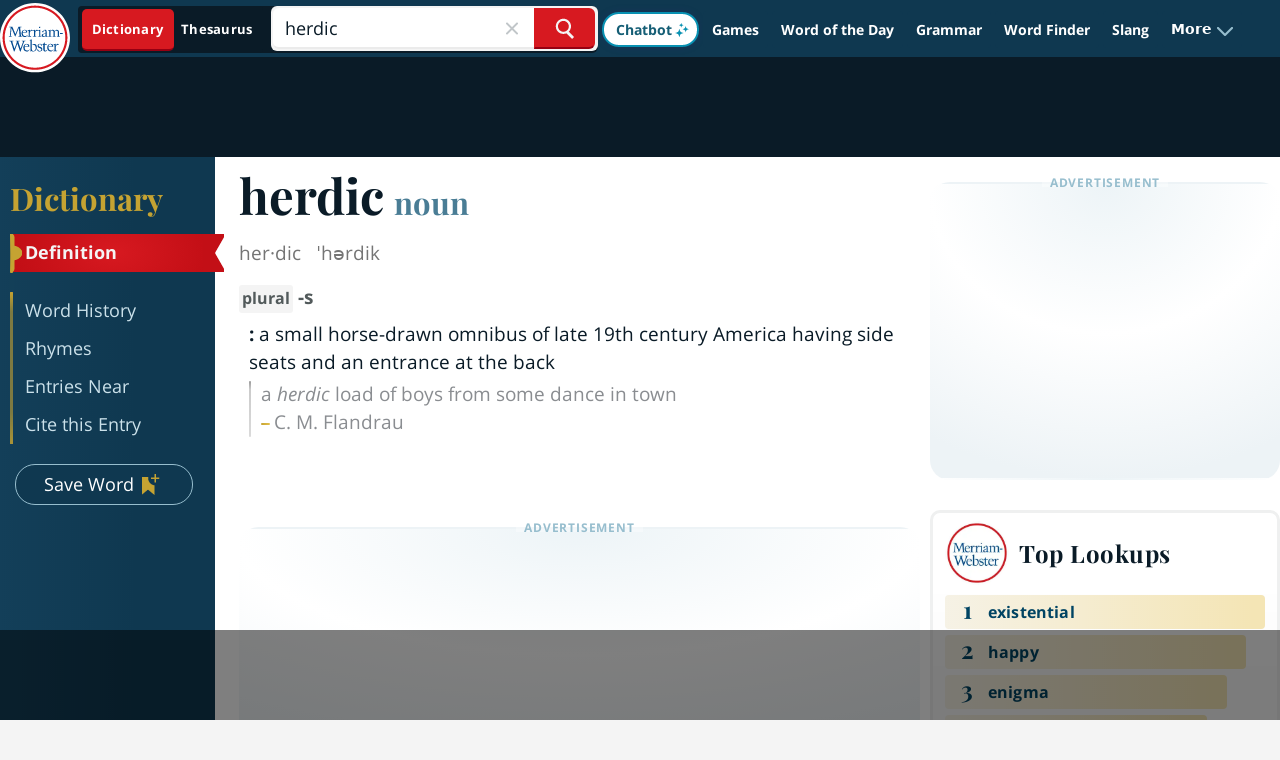

--- FILE ---
content_type: text/html
request_url: https://api.intentiq.com/profiles_engine/ProfilesEngineServlet?at=39&mi=10&dpi=936734067&pt=17&dpn=1&iiqidtype=2&iiqpcid=f251ac1b-82c3-4ae5-9665-8122bb3cb807&iiqpciddate=1769215995047&pcid=81c03037-fd90-4685-9ee8-21c16fa6b179&idtype=3&gdpr=0&japs=false&jaesc=0&jafc=0&jaensc=0&jsver=0.33&testGroup=A&source=pbjs&ABTestingConfigurationSource=group&abtg=A&vrref=https%3A%2F%2Fwww.merriam-webster.com%2Fdictionary%2Fherdic
body_size: 50
content:
{"abPercentage":97,"adt":1,"ct":2,"isOptedOut":false,"data":{"eids":[]},"dbsaved":"false","ls":true,"cttl":86400000,"abTestUuid":"g_7b1f8689-38c7-419d-91b4-f720c5e57257","tc":9,"sid":150031211}

--- FILE ---
content_type: text/html; charset=utf-8
request_url: https://www.google.com/recaptcha/api2/aframe
body_size: 265
content:
<!DOCTYPE HTML><html><head><meta http-equiv="content-type" content="text/html; charset=UTF-8"></head><body><script nonce="67thigj0mPtmLBDslY3XYw">/** Anti-fraud and anti-abuse applications only. See google.com/recaptcha */ try{var clients={'sodar':'https://pagead2.googlesyndication.com/pagead/sodar?'};window.addEventListener("message",function(a){try{if(a.source===window.parent){var b=JSON.parse(a.data);var c=clients[b['id']];if(c){var d=document.createElement('img');d.src=c+b['params']+'&rc='+(localStorage.getItem("rc::a")?sessionStorage.getItem("rc::b"):"");window.document.body.appendChild(d);sessionStorage.setItem("rc::e",parseInt(sessionStorage.getItem("rc::e")||0)+1);localStorage.setItem("rc::h",'1769216004410');}}}catch(b){}});window.parent.postMessage("_grecaptcha_ready", "*");}catch(b){}</script></body></html>

--- FILE ---
content_type: text/plain
request_url: https://rtb.openx.net/openrtbb/prebidjs
body_size: -231
content:
{"id":"2d5be93c-3775-4c67-a6d9-0f66d67c1cfd","nbr":0}

--- FILE ---
content_type: text/plain
request_url: https://rtb.openx.net/openrtbb/prebidjs
body_size: -231
content:
{"id":"6eb9f804-7f3e-4496-8c49-4c098ec60921","nbr":0}

--- FILE ---
content_type: text/plain
request_url: https://rtb.openx.net/openrtbb/prebidjs
body_size: -231
content:
{"id":"fb556c2a-16f9-4692-bfb4-57b2d1696ded","nbr":0}

--- FILE ---
content_type: text/plain
request_url: https://rtb.openx.net/openrtbb/prebidjs
body_size: -231
content:
{"id":"cafb90fd-71e6-477c-b9fa-c3fa6376a01a","nbr":0}

--- FILE ---
content_type: text/plain
request_url: https://rtb.openx.net/openrtbb/prebidjs
body_size: -86
content:
{"id":"9c23f60b-ec30-483e-85df-d59fa180cdb5","nbr":0}

--- FILE ---
content_type: text/plain
request_url: https://rtb.openx.net/openrtbb/prebidjs
body_size: -231
content:
{"id":"ddb5afa8-6461-4e7e-83db-1a2961e676fa","nbr":0}

--- FILE ---
content_type: text/plain
request_url: https://rtb.openx.net/openrtbb/prebidjs
body_size: -231
content:
{"id":"222e94f2-4385-4757-8f38-c416e1413dc1","nbr":0}

--- FILE ---
content_type: text/plain; charset=UTF-8
request_url: https://at.teads.tv/fpc?analytics_tag_id=PUB_17002&tfpvi=&gdpr_consent=&gdpr_status=22&gdpr_reason=220&ccpa_consent=&sv=prebid-v1
body_size: 56
content:
YTUwYzA3NzUtZDVmYS00YzFhLWE1N2EtOTJkOTNiZjA4ZGRlIzAtNA==

--- FILE ---
content_type: text/plain
request_url: https://rtb.openx.net/openrtbb/prebidjs
body_size: -231
content:
{"id":"55e5e888-3ef8-4b14-8b6d-0c5905849a35","nbr":0}